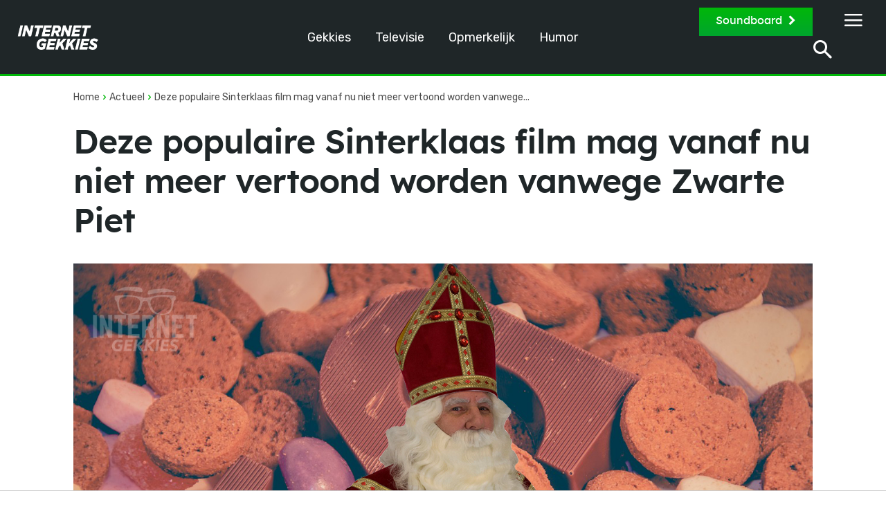

--- FILE ---
content_type: text/html; charset=utf-8
request_url: https://www.google.com/recaptcha/api2/aframe
body_size: 267
content:
<!DOCTYPE HTML><html><head><meta http-equiv="content-type" content="text/html; charset=UTF-8"></head><body><script nonce="UNPwEzqczAXcRg4ruPpaJw">/** Anti-fraud and anti-abuse applications only. See google.com/recaptcha */ try{var clients={'sodar':'https://pagead2.googlesyndication.com/pagead/sodar?'};window.addEventListener("message",function(a){try{if(a.source===window.parent){var b=JSON.parse(a.data);var c=clients[b['id']];if(c){var d=document.createElement('img');d.src=c+b['params']+'&rc='+(localStorage.getItem("rc::a")?sessionStorage.getItem("rc::b"):"");window.document.body.appendChild(d);sessionStorage.setItem("rc::e",parseInt(sessionStorage.getItem("rc::e")||0)+1);localStorage.setItem("rc::h",'1769704251686');}}}catch(b){}});window.parent.postMessage("_grecaptcha_ready", "*");}catch(b){}</script></body></html>